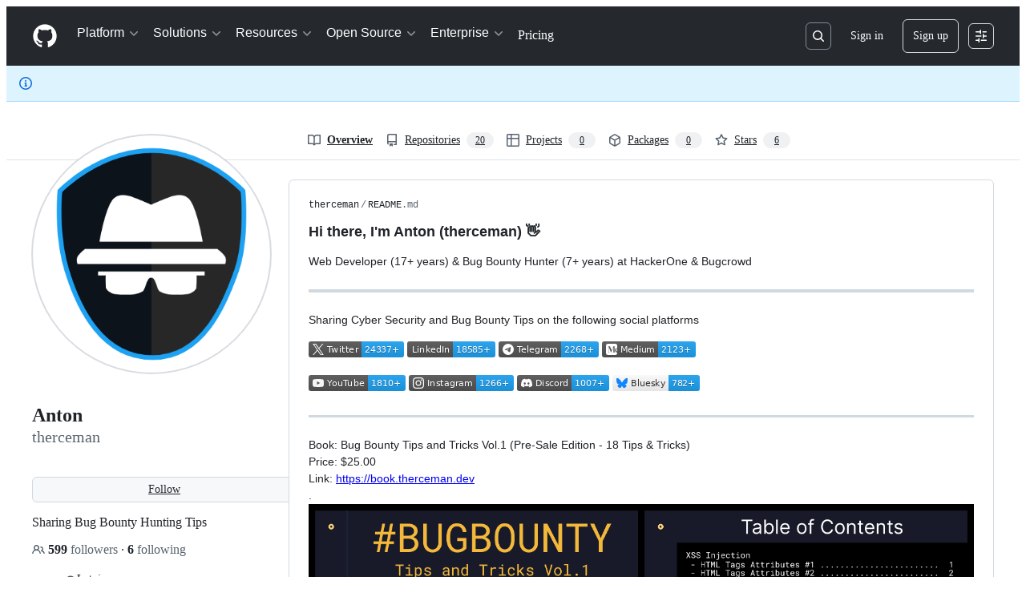

--- FILE ---
content_type: image/svg+xml;charset=utf-8
request_url: https://camo.githubusercontent.com/8034744803c27c8aaab4d20b74379109552d328526f309b09269da959b49fe0a/68747470733a2f2f696d672e736869656c64732e696f2f62616467652f435353332d3135373242363f7374796c653d666f722d7468652d6261646765266c6f676f3d63737333266c6f676f436f6c6f723d7768697465
body_size: -212
content:
<svg xmlns="http://www.w3.org/2000/svg" width="57" height="28" role="img" aria-label="CSS3"><title>CSS3</title><g shape-rendering="crispEdges"><rect width="57" height="28" fill="#1572b6"/></g><g fill="#fff" text-anchor="middle" font-family="Verdana,Geneva,DejaVu Sans,sans-serif" text-rendering="geometricPrecision" font-size="100"><text transform="scale(.1)" x="285" y="175" textLength="330" fill="#fff" font-weight="bold">CSS3</text></g></svg>

--- FILE ---
content_type: image/svg+xml;charset=utf-8
request_url: https://camo.githubusercontent.com/e01024130fdaa1ab669a4b373afd92e26171ad06d75b26c78df843721a082e78/68747470733a2f2f696d672e736869656c64732e696f2f62616467652f547769747465722d32343333372b2d627269676874677265656e3f6c6f676f3d7826636f6c6f723d316461316632266c6162656c436f6c6f723d353535353535266c6f676f436f6c6f723d666666666666
body_size: 934
content:
<svg xmlns="http://www.w3.org/2000/svg" width="119" height="20" role="img" aria-label="Twitter: 24337+"><title>Twitter: 24337+</title><linearGradient id="s" x2="0" y2="100%"><stop offset="0" stop-color="#bbb" stop-opacity=".1"/><stop offset="1" stop-opacity=".1"/></linearGradient><clipPath id="r"><rect width="119" height="20" rx="3" fill="#fff"/></clipPath><g clip-path="url(#r)"><rect width="66" height="20" fill="#555555"/><rect x="66" width="53" height="20" fill="#1da1f2"/><rect width="119" height="20" fill="url(#s)"/></g><g fill="#fff" text-anchor="middle" font-family="Verdana,Geneva,DejaVu Sans,sans-serif" text-rendering="geometricPrecision" font-size="110"><image x="5" y="3" width="14" height="14" href="[data-uri]"/><text aria-hidden="true" x="425" y="150" fill="#010101" fill-opacity=".3" transform="scale(.1)" textLength="390">Twitter</text><text x="425" y="140" transform="scale(.1)" fill="#fff" textLength="390">Twitter</text><text aria-hidden="true" x="915" y="150" fill="#010101" fill-opacity=".3" transform="scale(.1)" textLength="430">24337+</text><text x="915" y="140" transform="scale(.1)" fill="#fff" textLength="430">24337+</text></g></svg>

--- FILE ---
content_type: image/svg+xml;charset=utf-8
request_url: https://camo.githubusercontent.com/ac2bd5ca0798e55ac379512f61bc69ef63688371aac8bb2b6d6928861167e305/68747470733a2f2f696d672e736869656c64732e696f2f62616467652f537461636b5f4f766572666c6f772d4645374131363f7374796c653d666f722d7468652d6261646765266c6f676f3d737461636b2d6f766572666c6f77266c6f676f436f6c6f723d7768697465
body_size: 476
content:
<svg xmlns="http://www.w3.org/2000/svg" width="164.5" height="28" role="img" aria-label="STACK OVERFLOW"><title>STACK OVERFLOW</title><g shape-rendering="crispEdges"><rect width="164.5" height="28" fill="#fe7a16"/></g><g fill="#fff" text-anchor="middle" font-family="Verdana,Geneva,DejaVu Sans,sans-serif" text-rendering="geometricPrecision" font-size="100"><image x="9" y="7" width="14" height="14" href="[data-uri]"/><text transform="scale(.1)" x="922.5" y="175" textLength="1205" fill="#fff" font-weight="bold">STACK OVERFLOW</text></g></svg>

--- FILE ---
content_type: image/svg+xml;charset=utf-8
request_url: https://camo.githubusercontent.com/5bbe849a28a7b99a0837554fe5476e7b941d29e9ebb54e0cb7be4f39d5230efa/68747470733a2f2f696d672e736869656c64732e696f2f62616467652f6861636b65726f6e652d2532333439343634392e7376673f267374796c653d666f722d7468652d6261646765266c6f676f3d6861636b65726f6e65266c6f676f436f6c6f723d7768697465
body_size: 1047
content:
<svg xmlns="http://www.w3.org/2000/svg" width="124.25" height="28" role="img" aria-label="HACKERONE"><title>HACKERONE</title><g shape-rendering="crispEdges"><rect width="124.25" height="28" fill="#494649"/></g><g fill="#fff" text-anchor="middle" font-family="Verdana,Geneva,DejaVu Sans,sans-serif" text-rendering="geometricPrecision" font-size="100"><image x="9" y="7" width="14" height="14" href="[data-uri]"/><text transform="scale(.1)" x="721.25" y="175" textLength="802.5" fill="#fff" font-weight="bold">HACKERONE</text></g></svg>

--- FILE ---
content_type: image/svg+xml;charset=utf-8
request_url: https://camo.githubusercontent.com/be49b008b2b350f82b104c71c6c4168ab1f09448919a354bdc47aea0cbf042a2/68747470733a2f2f696d672e736869656c64732e696f2f62616467652f496e7374616772616d2d4534343035463f7374796c653d666f722d7468652d6261646765266c6f676f3d696e7374616772616d266c6f676f436f6c6f723d7768697465
body_size: 2713
content:
<svg xmlns="http://www.w3.org/2000/svg" width="123.25" height="28" role="img" aria-label="INSTAGRAM"><title>INSTAGRAM</title><g shape-rendering="crispEdges"><rect width="123.25" height="28" fill="#e4405f"/></g><g fill="#fff" text-anchor="middle" font-family="Verdana,Geneva,DejaVu Sans,sans-serif" text-rendering="geometricPrecision" font-size="100"><image x="9" y="7" width="14" height="14" href="[data-uri]"/><text transform="scale(.1)" x="716.25" y="175" textLength="792.5" fill="#fff" font-weight="bold">INSTAGRAM</text></g></svg>

--- FILE ---
content_type: image/svg+xml;charset=utf-8
request_url: https://camo.githubusercontent.com/e6793e49c9080ff58d500a30d75925c0b20176a7db59a4821417eeebde99da90/68747470733a2f2f696d672e736869656c64732e696f2f62616467652f6465762e746f2d3041304130413f7374796c653d666f722d7468652d6261646765266c6f676f3d646576646f74746f266c6f676f436f6c6f723d7768697465
body_size: 923
content:
<svg xmlns="http://www.w3.org/2000/svg" width="92.5" height="28" role="img" aria-label="DEV.TO"><title>DEV.TO</title><g shape-rendering="crispEdges"><rect width="92.5" height="28" fill="#0a0a0a"/></g><g fill="#fff" text-anchor="middle" font-family="Verdana,Geneva,DejaVu Sans,sans-serif" text-rendering="geometricPrecision" font-size="100"><image x="9" y="7" width="14" height="14" href="[data-uri]"/><text transform="scale(.1)" x="562.5" y="175" textLength="485" fill="#fff" font-weight="bold">DEV.TO</text></g></svg>

--- FILE ---
content_type: image/svg+xml;charset=utf-8
request_url: https://camo.githubusercontent.com/701ed3dd2f73ceed1fb2fca31e73cfc9745e4c16705ea19832c50a167349d7cc/68747470733a2f2f696d672e736869656c64732e696f2f62616467652f4d656469756d2d3132313030453f7374796c653d666f722d7468652d6261646765266c6f676f3d6d656469756d266c6f676f436f6c6f723d7768697465
body_size: 1187
content:
<svg xmlns="http://www.w3.org/2000/svg" width="98.5" height="28" role="img" aria-label="MEDIUM"><title>MEDIUM</title><g shape-rendering="crispEdges"><rect width="98.5" height="28" fill="#12100e"/></g><g fill="#fff" text-anchor="middle" font-family="Verdana,Geneva,DejaVu Sans,sans-serif" text-rendering="geometricPrecision" font-size="100"><image x="9" y="7" width="14" height="14" href="[data-uri]"/><text transform="scale(.1)" x="592.5" y="175" textLength="545" fill="#fff" font-weight="bold">MEDIUM</text></g></svg>

--- FILE ---
content_type: image/svg+xml
request_url: https://camo.githubusercontent.com/65cbfca16d6f11ce1f8434d93955e96e55beee5f6eecb6b5b65bcf489aa97475/68747470733a2f2f6b6f6d617265762e636f6d2f67687076632f3f757365726e616d653d7468657263656d616e266c6162656c3d50726f66696c652b76696577732b73696e63652b32302e31312e32303231
body_size: 371
content:
<svg xmlns="http://www.w3.org/2000/svg" width="226.2" height="20">
    <linearGradient id="b" x2="0" y2="100%">
        <stop offset="0" stop-color="#bbb" stop-opacity=".1"/>
        <stop offset="1" stop-opacity=".1"/>
    </linearGradient>
    <mask id="a">
        <rect width="226.2" height="20" rx="3" fill="#fff"/>
    </mask>
    <g mask="url(#a)">
        <rect width="177.7" height="20" fill="#555"/>
        <rect x="177.7" width="48.5" height="20" fill="#007ec6"/>
        <rect width="226.2" height="20" fill="url(#b)"/>
    </g>
    <g fill="#fff" text-anchor="middle" font-family="DejaVu Sans,Verdana,Geneva,sans-serif" font-size="11">
        <text x="89.9" y="15" fill="#010101" fill-opacity=".3">Profile views since 20.11.2021</text>
        <text x="89.9" y="14">Profile views since 20.11.2021</text>
        <text x="201" y="15" fill="#010101" fill-opacity=".3">25,255</text>
        <text x="201" y="14">25,255</text>
    </g>
</svg>


--- FILE ---
content_type: image/svg+xml; charset=utf-8
request_url: https://camo.githubusercontent.com/f1271bd4141e40a956c04b7a735aebb7901f75ff60fec9732f0ebb313b09f482/68747470733a2f2f6769746875622d726561646d652d73746174732e76657263656c2e6170702f6170692f70696e2f3f757365726e616d653d6376652d73616e64626f78267265706f3d6a71756572792d7569
body_size: 4064
content:

      <svg
        width="400"
        height="120"
        viewBox="0 0 400 120"
        fill="none"
        xmlns="http://www.w3.org/2000/svg"
        role="img"
        aria-labelledby="descId"
      >
        <title id="titleId"></title>
        <desc id="descId"></desc>
        <style>
          .header {
            font: 600 18px 'Segoe UI', Ubuntu, Sans-Serif;
            fill: #2f80ed;
            animation: fadeInAnimation 0.8s ease-in-out forwards;
          }
          @supports(-moz-appearance: auto) {
            /* Selector detects Firefox */
            .header { font-size: 15.5px; }
          }
          
    .description { font: 400 13px 'Segoe UI', Ubuntu, Sans-Serif; fill: #434d58 }
    .gray { font: 400 12px 'Segoe UI', Ubuntu, Sans-Serif; fill: #434d58 }
    .icon { fill: #586069 }
    .badge { font: 600 11px 'Segoe UI', Ubuntu, Sans-Serif; }
    .badge rect { opacity: 0.2 }
  

          
      /* Animations */
      @keyframes scaleInAnimation {
        from {
          transform: translate(-5px, 5px) scale(0);
        }
        to {
          transform: translate(-5px, 5px) scale(1);
        }
      }
      @keyframes fadeInAnimation {
        from {
          opacity: 0;
        }
        to {
          opacity: 1;
        }
      }
    
          * { animation-duration: 0s !important; animation-delay: 0s !important; }
        </style>

        

        <rect
          data-testid="card-bg"
          x="0.5"
          y="0.5"
          rx="4.5"
          height="99%"
          stroke="#e4e2e2"
          width="399"
          fill="#fffefe"
          stroke-opacity="1"
        />

        
      <g
        data-testid="card-title"
        transform="translate(25, 35)"
      >
        <g transform="translate(0, 0)">
      <svg
        class="icon"
        x="0"
        y="-13"
        viewBox="0 0 16 16"
        version="1.1"
        width="16"
        height="16"
      >
        <path fill-rule="evenodd" d="M2 2.5A2.5 2.5 0 014.5 0h8.75a.75.75 0 01.75.75v12.5a.75.75 0 01-.75.75h-2.5a.75.75 0 110-1.5h1.75v-2h-8a1 1 0 00-.714 1.7.75.75 0 01-1.072 1.05A2.495 2.495 0 012 11.5v-9zm10.5-1V9h-8c-.356 0-.694.074-1 .208V2.5a1 1 0 011-1h8zM5 12.25v3.25a.25.25 0 00.4.2l1.45-1.087a.25.25 0 01.3 0L8.6 15.7a.25.25 0 00.4-.2v-3.25a.25.25 0 00-.25-.25h-3.5a.25.25 0 00-.25.25z"/>
      </svg>
    </g><g transform="translate(25, 0)">
      <text
        x="0"
        y="0"
        class="header"
        data-testid="header"
      >jquery-ui</text>
    </g>
      </g>
    

        <g
          data-testid="main-card-body"
          transform="translate(0, 55)"
        >
          
    

    <text class="description" x="25" y="-5">
      <tspan dy="1.2em" x="25">CVE Collection of jQuery UI XSS Payloads</tspan>
    </text>

    <g transform="translate(30, 45)">
      <g transform="translate(0, 0)">
    <g data-testid="primary-lang">
      <circle data-testid="lang-color" cx="0" cy="-5" r="6" fill="#e34c26" />
      <text data-testid="lang-name" class="gray" x="15">HTML</text>
    </g>
    </g><g transform="translate(57.625, 0)"><g transform="translate(0, 0)">
      <svg
        class="icon"
        y="-12"
        viewBox="0 0 16 16"
        version="1.1"
        width="16"
        height="16"
      >
        <path fill-rule="evenodd" d="M8 .25a.75.75 0 01.673.418l1.882 3.815 4.21.612a.75.75 0 01.416 1.279l-3.046 2.97.719 4.192a.75.75 0 01-1.088.791L8 12.347l-3.766 1.98a.75.75 0 01-1.088-.79l.72-4.194L.818 6.374a.75.75 0 01.416-1.28l4.21-.611L7.327.668A.75.75 0 018 .25zm0 2.445L6.615 5.5a.75.75 0 01-.564.41l-3.097.45 2.24 2.184a.75.75 0 01.216.664l-.528 3.084 2.769-1.456a.75.75 0 01.698 0l2.77 1.456-.53-3.084a.75.75 0 01.216-.664l2.24-2.183-3.096-.45a.75.75 0 01-.564-.41L8 2.694v.001z"/>
      </svg>
    </g><g transform="translate(20, 0)"><text data-testid="stargazers" class="gray">121</text></g></g><g transform="translate(118.59375, 0)"><g transform="translate(0, 0)">
      <svg
        class="icon"
        y="-12"
        viewBox="0 0 16 16"
        version="1.1"
        width="16"
        height="16"
      >
        <path fill-rule="evenodd" d="M5 3.25a.75.75 0 11-1.5 0 .75.75 0 011.5 0zm0 2.122a2.25 2.25 0 10-1.5 0v.878A2.25 2.25 0 005.75 8.5h1.5v2.128a2.251 2.251 0 101.5 0V8.5h1.5a2.25 2.25 0 002.25-2.25v-.878a2.25 2.25 0 10-1.5 0v.878a.75.75 0 01-.75.75h-4.5A.75.75 0 015 6.25v-.878zm3.75 7.378a.75.75 0 11-1.5 0 .75.75 0 011.5 0zm3-8.75a.75.75 0 100-1.5.75.75 0 000 1.5z"></path>
      </svg>
    </g><g transform="translate(20, 0)"><text data-testid="forkcount" class="gray">17</text></g></g>
    </g>
  
        </g>
      </svg>
    

--- FILE ---
content_type: image/svg+xml;charset=utf-8
request_url: https://camo.githubusercontent.com/b108dc2388739d4cea2bef5cf6909c24a38398e393601fe6be0d7f63327431ea/68747470733a2f2f696d672e736869656c64732e696f2f62616467652f48544d4c352d4533344632363f7374796c653d666f722d7468652d6261646765266c6f676f3d68746d6c35266c6f676f436f6c6f723d7768697465
body_size: 390
content:
<svg xmlns="http://www.w3.org/2000/svg" width="88.25" height="28" role="img" aria-label="HTML5"><title>HTML5</title><g shape-rendering="crispEdges"><rect width="88.25" height="28" fill="#e34f26"/></g><g fill="#fff" text-anchor="middle" font-family="Verdana,Geneva,DejaVu Sans,sans-serif" text-rendering="geometricPrecision" font-size="100"><image x="9" y="7" width="14" height="14" href="[data-uri]"/><text transform="scale(.1)" x="541.25" y="175" textLength="442.5" fill="#fff" font-weight="bold">HTML5</text></g></svg>

--- FILE ---
content_type: image/svg+xml;charset=utf-8
request_url: https://camo.githubusercontent.com/de74feace6fd57d361ea8b0aa48c1a6d07300ce3ebbd455b89e7f126adabb5cd/68747470733a2f2f696d672e736869656c64732e696f2f62616467652f5675652e6a732d3335343935453f7374796c653d666f722d7468652d6261646765266c6f676f3d767565646f746a73266c6f676f436f6c6f723d344643303844
body_size: 137
content:
<svg xmlns="http://www.w3.org/2000/svg" width="89.5" height="28" role="img" aria-label="VUE.JS"><title>VUE.JS</title><g shape-rendering="crispEdges"><rect width="89.5" height="28" fill="#35495e"/></g><g fill="#fff" text-anchor="middle" font-family="Verdana,Geneva,DejaVu Sans,sans-serif" text-rendering="geometricPrecision" font-size="100"><image x="9" y="7" width="14" height="14" href="[data-uri]"/><text transform="scale(.1)" x="547.5" y="175" textLength="455" fill="#fff" font-weight="bold">VUE.JS</text></g></svg>

--- FILE ---
content_type: image/svg+xml;charset=utf-8
request_url: https://camo.githubusercontent.com/04fcf841c56021b2aad0d62e0745e0cf2103939706bfb761be3910a846163db8/68747470733a2f2f696d672e736869656c64732e696f2f62616467652f5265646469742d4646343530303f7374796c653d666f722d7468652d6261646765266c6f676f3d726564646974266c6f676f436f6c6f723d7768697465
body_size: 1585
content:
<svg xmlns="http://www.w3.org/2000/svg" width="94.5" height="28" role="img" aria-label="REDDIT"><title>REDDIT</title><g shape-rendering="crispEdges"><rect width="94.5" height="28" fill="#ff4500"/></g><g fill="#fff" text-anchor="middle" font-family="Verdana,Geneva,DejaVu Sans,sans-serif" text-rendering="geometricPrecision" font-size="100"><image x="9" y="7" width="14" height="14" href="[data-uri]"/><text transform="scale(.1)" x="572.5" y="175" textLength="505" fill="#fff" font-weight="bold">REDDIT</text></g></svg>

--- FILE ---
content_type: image/svg+xml;charset=utf-8
request_url: https://camo.githubusercontent.com/88b8bdce872268b3d0d7ec69e16716a0adf8fa0165eb6069bcb49e23bd5550ef/68747470733a2f2f696d672e736869656c64732e696f2f62616467652f4a6176615363726970742d4637444631453f7374796c653d666f722d7468652d6261646765266c6f676f3d6a617661736372697074266c6f676f436f6c6f723d626c61636b
body_size: 1519
content:
<svg xmlns="http://www.w3.org/2000/svg" width="126.5" height="28" role="img" aria-label="JAVASCRIPT"><title>JAVASCRIPT</title><g shape-rendering="crispEdges"><rect width="126.5" height="28" fill="#f7df1e"/></g><g fill="#fff" text-anchor="middle" font-family="Verdana,Geneva,DejaVu Sans,sans-serif" text-rendering="geometricPrecision" font-size="100"><image x="9" y="7" width="14" height="14" href="[data-uri]"/><text transform="scale(.1)" x="732.5" y="175" textLength="825" fill="#333" font-weight="bold">JAVASCRIPT</text></g></svg>

--- FILE ---
content_type: image/svg+xml;charset=utf-8
request_url: https://camo.githubusercontent.com/c6cd60f33b2c798288defa3dd55a8db4768318366234dc3260014e8c282e5951/68747470733a2f2f696d672e736869656c64732e696f2f62616467652f4d656469756d2d323132332b2d627269676874677265656e2f6a736f6e3f6c6f676f3d6d656469756d26636f6c6f723d316461316632266c6162656c3d4d656469756d266c6162656c436f6c6f723d353535353535266c6f676f436f6c6f723d666666666666
body_size: 1975
content:
<svg xmlns="http://www.w3.org/2000/svg" width="117" height="20" role="img" aria-label="Medium: 2123+"><title>Medium: 2123+</title><linearGradient id="s" x2="0" y2="100%"><stop offset="0" stop-color="#bbb" stop-opacity=".1"/><stop offset="1" stop-opacity=".1"/></linearGradient><clipPath id="r"><rect width="117" height="20" rx="3" fill="#fff"/></clipPath><g clip-path="url(#r)"><rect width="70" height="20" fill="#555555"/><rect x="70" width="47" height="20" fill="#1da1f2"/><rect width="117" height="20" fill="url(#s)"/></g><g fill="#fff" text-anchor="middle" font-family="Verdana,Geneva,DejaVu Sans,sans-serif" text-rendering="geometricPrecision" font-size="110"><image x="5" y="3" width="14" height="14" href="[data-uri]"/><text aria-hidden="true" x="445" y="150" fill="#010101" fill-opacity=".3" transform="scale(.1)" textLength="430">Medium</text><text x="445" y="140" transform="scale(.1)" fill="#fff" textLength="430">Medium</text><text aria-hidden="true" x="925" y="150" fill="#010101" fill-opacity=".3" transform="scale(.1)" textLength="370">2123+</text><text x="925" y="140" transform="scale(.1)" fill="#fff" textLength="370">2123+</text></g></svg>

--- FILE ---
content_type: image/svg+xml;charset=utf-8
request_url: https://camo.githubusercontent.com/d282cc3193faee11ee32307d0c4c9d809e8fafa4b3a8c12c6afbf35d4f7ec617/68747470733a2f2f696d672e736869656c64732e696f2f62616467652f5048502d3737374242343f7374796c653d666f722d7468652d6261646765266c6f676f3d706870266c6f676f436f6c6f723d7768697465
body_size: 1693
content:
<svg xmlns="http://www.w3.org/2000/svg" width="70.75" height="28" role="img" aria-label="PHP"><title>PHP</title><g shape-rendering="crispEdges"><rect width="70.75" height="28" fill="#777bb4"/></g><g fill="#fff" text-anchor="middle" font-family="Verdana,Geneva,DejaVu Sans,sans-serif" text-rendering="geometricPrecision" font-size="100"><image x="9" y="7" width="14" height="14" href="[data-uri]"/><text transform="scale(.1)" x="453.75" y="175" textLength="267.5" fill="#fff" font-weight="bold">PHP</text></g></svg>

--- FILE ---
content_type: image/svg+xml;charset=utf-8
request_url: https://camo.githubusercontent.com/06769e914ed428f43944a6052b0d3658aa2ac773f6488dd887bc0e8598e63107/68747470733a2f2f696d672e736869656c64732e696f2f62616467652f426c7565736b792d3738322b2d627269676874677265656e3f6c6f676f3d626c7565736b7926636f6c6f723d316461316632266c6162656c436f6c6f723d7768697465
body_size: 1332
content:
<svg xmlns="http://www.w3.org/2000/svg" width="109" height="20" role="img" aria-label="Bluesky: 782+"><title>Bluesky: 782+</title><linearGradient id="s" x2="0" y2="100%"><stop offset="0" stop-color="#bbb" stop-opacity=".1"/><stop offset="1" stop-opacity=".1"/></linearGradient><clipPath id="r"><rect width="109" height="20" rx="3" fill="#fff"/></clipPath><g clip-path="url(#r)"><rect width="70" height="20" fill="white"/><rect x="70" width="39" height="20" fill="#1da1f2"/><rect width="109" height="20" fill="url(#s)"/></g><g fill="#fff" text-anchor="middle" font-family="Verdana,Geneva,DejaVu Sans,sans-serif" text-rendering="geometricPrecision" font-size="110"><image x="5" y="3" width="14" height="14" href="[data-uri]"/><text aria-hidden="true" x="445" y="150" fill="#ccc" fill-opacity=".3" transform="scale(.1)" textLength="430">Bluesky</text><text x="445" y="140" transform="scale(.1)" fill="#333" textLength="430">Bluesky</text><text aria-hidden="true" x="885" y="150" fill="#010101" fill-opacity=".3" transform="scale(.1)" textLength="290">782+</text><text x="885" y="140" transform="scale(.1)" fill="#fff" textLength="290">782+</text></g></svg>

--- FILE ---
content_type: image/svg+xml;charset=utf-8
request_url: https://camo.githubusercontent.com/4d423a1ba4047fc01d18005658f2247ac245dc840c6b039dc51ed49790513ea0/68747470733a2f2f696d672e736869656c64732e696f2f62616467652f4d7953514c2d3030303030463f7374796c653d666f722d7468652d6261646765266c6f676f3d6d7973716c266c6f676f436f6c6f723d7768697465
body_size: 4725
content:
<svg xmlns="http://www.w3.org/2000/svg" width="88.25" height="28" role="img" aria-label="MYSQL"><title>MYSQL</title><g shape-rendering="crispEdges"><rect width="88.25" height="28" fill="#00000f"/></g><g fill="#fff" text-anchor="middle" font-family="Verdana,Geneva,DejaVu Sans,sans-serif" text-rendering="geometricPrecision" font-size="100"><image x="9" y="7" width="14" height="14" href="[data-uri]"/><text transform="scale(.1)" x="541.25" y="175" textLength="442.5" fill="#fff" font-weight="bold">MYSQL</text></g></svg>

--- FILE ---
content_type: image/svg+xml;charset=utf-8
request_url: https://camo.githubusercontent.com/6690f404cb91efe3927127c7dae40ed4f401c7d6fbe3ad3635b7ad9ba0b370c2/68747470733a2f2f696d672e736869656c64732e696f2f62616467652f596f75547562652d4646303030303f7374796c653d666f722d7468652d6261646765266c6f676f3d796f7574756265266c6f676f436f6c6f723d7768697465
body_size: 617
content:
<svg xmlns="http://www.w3.org/2000/svg" width="105.75" height="28" role="img" aria-label="YOUTUBE"><title>YOUTUBE</title><g shape-rendering="crispEdges"><rect width="105.75" height="28" fill="#ff0000"/></g><g fill="#fff" text-anchor="middle" font-family="Verdana,Geneva,DejaVu Sans,sans-serif" text-rendering="geometricPrecision" font-size="100"><image x="9" y="7" width="14" height="14" href="[data-uri]"/><text transform="scale(.1)" x="628.75" y="175" textLength="617.5" fill="#fff" font-weight="bold">YOUTUBE</text></g></svg>

--- FILE ---
content_type: image/svg+xml;charset=utf-8
request_url: https://camo.githubusercontent.com/835f91c273c180e842aa0b2fb0d5ccc52def20089589abbcefceb28317c583f8/68747470733a2f2f696d672e736869656c64732e696f2f62616467652f4c696e6b6564496e2d3030373742353f7374796c653d666f722d7468652d6261646765266c6f676f3d6c696e6b6564696e266c6f676f436f6c6f723d7768697465
body_size: -199
content:
<svg xmlns="http://www.w3.org/2000/svg" width="91" height="28" role="img" aria-label="LINKEDIN"><title>LINKEDIN</title><g shape-rendering="crispEdges"><rect width="91" height="28" fill="#0077b5"/></g><g fill="#fff" text-anchor="middle" font-family="Verdana,Geneva,DejaVu Sans,sans-serif" text-rendering="geometricPrecision" font-size="100"><text transform="scale(.1)" x="455" y="175" textLength="670" fill="#fff" font-weight="bold">LINKEDIN</text></g></svg>

--- FILE ---
content_type: image/svg+xml;charset=utf-8
request_url: https://camo.githubusercontent.com/92dc221a8ec5fd306f172bc9514595df08efa11704576653ebb71de0913a192f/68747470733a2f2f696d672e736869656c64732e696f2f62616467652f54656c656772616d2d3243413545303f7374796c653d666f722d7468652d6261646765266c6f676f3d74656c656772616d266c6f676f436f6c6f723d7768697465
body_size: 1029
content:
<svg xmlns="http://www.w3.org/2000/svg" width="114" height="28" role="img" aria-label="TELEGRAM"><title>TELEGRAM</title><g shape-rendering="crispEdges"><rect width="114" height="28" fill="#2ca5e0"/></g><g fill="#fff" text-anchor="middle" font-family="Verdana,Geneva,DejaVu Sans,sans-serif" text-rendering="geometricPrecision" font-size="100"><image x="9" y="7" width="14" height="14" href="[data-uri]"/><text transform="scale(.1)" x="670" y="175" textLength="700" fill="#fff" font-weight="bold">TELEGRAM</text></g></svg>

--- FILE ---
content_type: image/svg+xml;charset=utf-8
request_url: https://camo.githubusercontent.com/af2ebc02fffc4401c8f2b7e53bec9a152ed4298c7f36820215828be0bab9866f/68747470733a2f2f696d672e736869656c64732e696f2f62616467652f54696b546f6b2d3030303030303f7374796c653d666f722d7468652d6261646765266c6f676f3d74696b746f6b266c6f676f436f6c6f723d7768697465
body_size: 805
content:
<svg xmlns="http://www.w3.org/2000/svg" width="94.5" height="28" role="img" aria-label="TIKTOK"><title>TIKTOK</title><g shape-rendering="crispEdges"><rect width="94.5" height="28" fill="#000000"/></g><g fill="#fff" text-anchor="middle" font-family="Verdana,Geneva,DejaVu Sans,sans-serif" text-rendering="geometricPrecision" font-size="100"><image x="9" y="7" width="14" height="14" href="[data-uri]"/><text transform="scale(.1)" x="572.5" y="175" textLength="505" fill="#fff" font-weight="bold">TIKTOK</text></g></svg>

--- FILE ---
content_type: image/svg+xml;charset=utf-8
request_url: https://camo.githubusercontent.com/d859caa208b6f44e3bff73925aea1ffb0c8d43aae9bcd9254a78a1da7776ca90/68747470733a2f2f696d672e736869656c64732e696f2f62616467652f496e7374616772616d2d313236362b2d627269676874677265656e3f6c6f676f3d696e7374616772616d26636f6c6f723d316461316632266c6162656c436f6c6f723d353535353535266c6f676f436f6c6f723d666666666666
body_size: 3343
content:
<svg xmlns="http://www.w3.org/2000/svg" width="131" height="20" role="img" aria-label="Instagram: 1266+"><title>Instagram: 1266+</title><linearGradient id="s" x2="0" y2="100%"><stop offset="0" stop-color="#bbb" stop-opacity=".1"/><stop offset="1" stop-opacity=".1"/></linearGradient><clipPath id="r"><rect width="131" height="20" rx="3" fill="#fff"/></clipPath><g clip-path="url(#r)"><rect width="84" height="20" fill="#555555"/><rect x="84" width="47" height="20" fill="#1da1f2"/><rect width="131" height="20" fill="url(#s)"/></g><g fill="#fff" text-anchor="middle" font-family="Verdana,Geneva,DejaVu Sans,sans-serif" text-rendering="geometricPrecision" font-size="110"><image x="5" y="3" width="14" height="14" href="[data-uri]"/><text aria-hidden="true" x="515" y="150" fill="#010101" fill-opacity=".3" transform="scale(.1)" textLength="570">Instagram</text><text x="515" y="140" transform="scale(.1)" fill="#fff" textLength="570">Instagram</text><text aria-hidden="true" x="1065" y="150" fill="#010101" fill-opacity=".3" transform="scale(.1)" textLength="370">1266+</text><text x="1065" y="140" transform="scale(.1)" fill="#fff" textLength="370">1266+</text></g></svg>

--- FILE ---
content_type: image/svg+xml
request_url: https://raw.githubusercontent.com/therceman/therceman/master/tealfeed_logo_v4.svg
body_size: 2063
content:
<svg xmlns="http://www.w3.org/2000/svg" xmlns:xlink="http://www.w3.org/1999/xlink" width="117" height="28" viewBox="0 0 117 28">
  <g id="tealfeed_logo_v4" transform="translate(-4060 -4429)">
    <g id="_68747470733a2f2f696d672e736869656c64732e696f2f62616467652f486173686e6f64652d3239363246463f7374796c653d666f722d7468652d6261646765266c6f676f3d686173686e" data-name="68747470733a2f2f696d672e736869656c64732e696f2f62616467652f486173686e6f64652d3239363246463f7374796c653d666f722d7468652d6261646765266c6f676f3d686173686e" transform="translate(4060 4429)">
      <g id="Group_10" data-name="Group 10">
        <g id="Rectangle_35" data-name="Rectangle 35" fill="#018181" stroke="#038282" stroke-width="1">
          <rect width="117" height="28" stroke="none"/>
          <rect x="0.5" y="0.5" width="116" height="27" fill="none"/>
        </g>
      </g>
    </g>
    <text id="TEALFEED" transform="translate(4093 4447)" fill="#fff" font-size="10" font-family="Verdana-Bold, Verdana" font-weight="700" letter-spacing="0.12em"><tspan x="0" y="0">TEALFEED</tspan></text>
    <image id="Image_2" data-name="Image 2" width="15" height="15" transform="translate(4068 4435)" xlink:href="[data-uri]"/>
    <g id="Group_13" data-name="Group 13" transform="translate(3564 3483)">
      <circle id="Ellipse_1" data-name="Ellipse 1" cx="8" cy="8" r="8" transform="translate(504 952)" fill="#fff"/>
      <path id="Path_2" data-name="Path 2" d="M514.081,963.42s-1.406.164-1.526-.547,0-4.643,0-4.643H514v-1.663h-1.44v-2.079h-2.246v2.079h-1.252v1.663h1.252v4.643a2.716,2.716,0,0,0,.652,1.61,1.906,1.906,0,0,0,1.595.686h1.526Z" transform="translate(0.431 0.172)" fill="#018181"/>
    </g>
  </g>
</svg>


--- FILE ---
content_type: image/svg+xml;charset=utf-8
request_url: https://camo.githubusercontent.com/8905570309a429583c5929964cfa08a9791ed0c49e583b41ee1e887e5530d9c0/68747470733a2f2f696d672e736869656c64732e696f2f62616467652f4c696e6b6564496e2d31383538352b2d627269676874677265656e3f6c6f676f3d6c696e6b6564696e26636f6c6f723d316461316632266c6162656c436f6c6f723d353535353535
body_size: 809
content:
<svg xmlns="http://www.w3.org/2000/svg" width="110" height="20" role="img" aria-label="LinkedIn: 18585+"><title>LinkedIn: 18585+</title><linearGradient id="s" x2="0" y2="100%"><stop offset="0" stop-color="#bbb" stop-opacity=".1"/><stop offset="1" stop-opacity=".1"/></linearGradient><clipPath id="r"><rect width="110" height="20" rx="3" fill="#fff"/></clipPath><g clip-path="url(#r)"><rect width="57" height="20" fill="#555555"/><rect x="57" width="53" height="20" fill="#1da1f2"/><rect width="110" height="20" fill="url(#s)"/></g><g fill="#fff" text-anchor="middle" font-family="Verdana,Geneva,DejaVu Sans,sans-serif" text-rendering="geometricPrecision" font-size="110"><text aria-hidden="true" x="295" y="150" fill="#010101" fill-opacity=".3" transform="scale(.1)" textLength="470">LinkedIn</text><text x="295" y="140" transform="scale(.1)" fill="#fff" textLength="470">LinkedIn</text><text aria-hidden="true" x="825" y="150" fill="#010101" fill-opacity=".3" transform="scale(.1)" textLength="430">18585+</text><text x="825" y="140" transform="scale(.1)" fill="#fff" textLength="430">18585+</text></g></svg>

--- FILE ---
content_type: image/svg+xml;charset=utf-8
request_url: https://camo.githubusercontent.com/12c7f022f7131ced814e5be3d352a08de253d31ee31f43c0847f690adf1f60ec/68747470733a2f2f696d672e736869656c64732e696f2f62616467652f486173686e6f64652d3239363246463f7374796c653d666f722d7468652d6261646765266c6f676f3d686173686e6f6465266c6f676f436f6c6f723d7768697465
body_size: 647
content:
<svg xmlns="http://www.w3.org/2000/svg" width="117" height="28" role="img" aria-label="HASHNODE"><title>HASHNODE</title><g shape-rendering="crispEdges"><rect width="117" height="28" fill="#2962ff"/></g><g fill="#fff" text-anchor="middle" font-family="Verdana,Geneva,DejaVu Sans,sans-serif" text-rendering="geometricPrecision" font-size="100"><image x="9" y="7" width="14" height="14" href="[data-uri]"/><text transform="scale(.1)" x="685" y="175" textLength="730" fill="#fff" font-weight="bold">HASHNODE</text></g></svg>

--- FILE ---
content_type: image/svg+xml;charset=utf-8
request_url: https://camo.githubusercontent.com/3be254f7a02d3bc9287ad51c07fadeb77c04881dfa2dba80207e8f51d5f2af67/68747470733a2f2f696d672e736869656c64732e696f2f62616467652f62756763726f77642d2532334632363832322e7376673f267374796c653d666f722d7468652d6261646765266c6f676f3d62756763726f7764266c6f676f436f6c6f723d7768697465
body_size: 1552
content:
<svg xmlns="http://www.w3.org/2000/svg" width="120" height="28" role="img" aria-label="BUGCROWD"><title>BUGCROWD</title><g shape-rendering="crispEdges"><rect width="120" height="28" fill="#f26822"/></g><g fill="#fff" text-anchor="middle" font-family="Verdana,Geneva,DejaVu Sans,sans-serif" text-rendering="geometricPrecision" font-size="100"><image x="9" y="7" width="14" height="14" href="[data-uri]"/><text transform="scale(.1)" x="700" y="175" textLength="760" fill="#fff" font-weight="bold">BUGCROWD</text></g></svg>